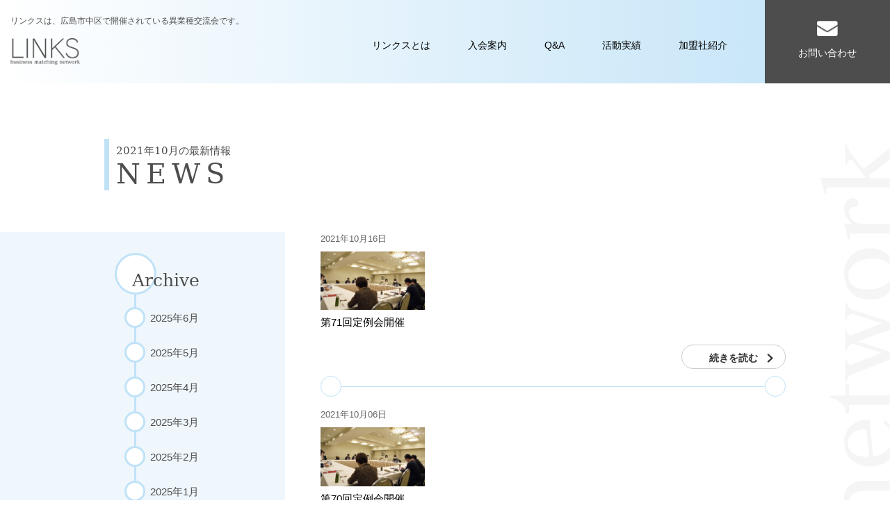

--- FILE ---
content_type: text/html; charset=UTF-8
request_url: https://links-hiroshima.net/news/2021/10/
body_size: 25288
content:
<!DOCTYPE HTML>
<html lang="ja">
<head>
<!-- Global site tag (gtag.js) - Google Analytics --> 
<script async src="https://www.googletagmanager.com/gtag/js?id=G-D65MD2RZHZ"></script> 
<script>
  window.dataLayer = window.dataLayer || [];
  function gtag(){dataLayer.push(arguments);}
  gtag('js', new Date());

  gtag('config', 'G-D65MD2RZHZ');
</script>
<meta charset="UTF-8">
<meta http-equiv="X-UA-Compatible" content="IE=edge">
<title>2021年10月の最新情報｜異業種交流会リンクス</title>
<meta name="viewport" content="width=device-width,maximum-scale=1.0">
<meta name="format-detection" content="telephone=no">
<meta name="description" content="異業種交流会リンクスの最新情報・ニュースです。">
<link href="/favicon.ico" rel="icon">
<link href="/apple-touch-icon.png" rel="apple-touch-icon">
<link href="/css/reset.css" rel="stylesheet" type="text/css">
<link href="/css/base.css" rel="stylesheet" type="text/css">
<link href="/css/news.css" rel="stylesheet" type="text/css">
<script src="/js/jquery-3.5.1.min.js" type="text/javascript"></script>
<script src="/js/common.js"></script>
<meta name='robots' content='max-image-preview:large' />
<link rel="alternate" type="application/rss+xml" title="異業種交流会リンクス &raquo; お知らせ フィード" href="https://links-hiroshima.net/news/feed/" />
<style id='wp-img-auto-sizes-contain-inline-css' type='text/css'>
img:is([sizes=auto i],[sizes^="auto," i]){contain-intrinsic-size:3000px 1500px}
/*# sourceURL=wp-img-auto-sizes-contain-inline-css */
</style>
<style id='wp-emoji-styles-inline-css' type='text/css'>

	img.wp-smiley, img.emoji {
		display: inline !important;
		border: none !important;
		box-shadow: none !important;
		height: 1em !important;
		width: 1em !important;
		margin: 0 0.07em !important;
		vertical-align: -0.1em !important;
		background: none !important;
		padding: 0 !important;
	}
/*# sourceURL=wp-emoji-styles-inline-css */
</style>
<style id='wp-block-library-inline-css' type='text/css'>
:root{--wp-block-synced-color:#7a00df;--wp-block-synced-color--rgb:122,0,223;--wp-bound-block-color:var(--wp-block-synced-color);--wp-editor-canvas-background:#ddd;--wp-admin-theme-color:#007cba;--wp-admin-theme-color--rgb:0,124,186;--wp-admin-theme-color-darker-10:#006ba1;--wp-admin-theme-color-darker-10--rgb:0,107,160.5;--wp-admin-theme-color-darker-20:#005a87;--wp-admin-theme-color-darker-20--rgb:0,90,135;--wp-admin-border-width-focus:2px}@media (min-resolution:192dpi){:root{--wp-admin-border-width-focus:1.5px}}.wp-element-button{cursor:pointer}:root .has-very-light-gray-background-color{background-color:#eee}:root .has-very-dark-gray-background-color{background-color:#313131}:root .has-very-light-gray-color{color:#eee}:root .has-very-dark-gray-color{color:#313131}:root .has-vivid-green-cyan-to-vivid-cyan-blue-gradient-background{background:linear-gradient(135deg,#00d084,#0693e3)}:root .has-purple-crush-gradient-background{background:linear-gradient(135deg,#34e2e4,#4721fb 50%,#ab1dfe)}:root .has-hazy-dawn-gradient-background{background:linear-gradient(135deg,#faaca8,#dad0ec)}:root .has-subdued-olive-gradient-background{background:linear-gradient(135deg,#fafae1,#67a671)}:root .has-atomic-cream-gradient-background{background:linear-gradient(135deg,#fdd79a,#004a59)}:root .has-nightshade-gradient-background{background:linear-gradient(135deg,#330968,#31cdcf)}:root .has-midnight-gradient-background{background:linear-gradient(135deg,#020381,#2874fc)}:root{--wp--preset--font-size--normal:16px;--wp--preset--font-size--huge:42px}.has-regular-font-size{font-size:1em}.has-larger-font-size{font-size:2.625em}.has-normal-font-size{font-size:var(--wp--preset--font-size--normal)}.has-huge-font-size{font-size:var(--wp--preset--font-size--huge)}.has-text-align-center{text-align:center}.has-text-align-left{text-align:left}.has-text-align-right{text-align:right}.has-fit-text{white-space:nowrap!important}#end-resizable-editor-section{display:none}.aligncenter{clear:both}.items-justified-left{justify-content:flex-start}.items-justified-center{justify-content:center}.items-justified-right{justify-content:flex-end}.items-justified-space-between{justify-content:space-between}.screen-reader-text{border:0;clip-path:inset(50%);height:1px;margin:-1px;overflow:hidden;padding:0;position:absolute;width:1px;word-wrap:normal!important}.screen-reader-text:focus{background-color:#ddd;clip-path:none;color:#444;display:block;font-size:1em;height:auto;left:5px;line-height:normal;padding:15px 23px 14px;text-decoration:none;top:5px;width:auto;z-index:100000}html :where(.has-border-color){border-style:solid}html :where([style*=border-top-color]){border-top-style:solid}html :where([style*=border-right-color]){border-right-style:solid}html :where([style*=border-bottom-color]){border-bottom-style:solid}html :where([style*=border-left-color]){border-left-style:solid}html :where([style*=border-width]){border-style:solid}html :where([style*=border-top-width]){border-top-style:solid}html :where([style*=border-right-width]){border-right-style:solid}html :where([style*=border-bottom-width]){border-bottom-style:solid}html :where([style*=border-left-width]){border-left-style:solid}html :where(img[class*=wp-image-]){height:auto;max-width:100%}:where(figure){margin:0 0 1em}html :where(.is-position-sticky){--wp-admin--admin-bar--position-offset:var(--wp-admin--admin-bar--height,0px)}@media screen and (max-width:600px){html :where(.is-position-sticky){--wp-admin--admin-bar--position-offset:0px}}

/*# sourceURL=wp-block-library-inline-css */
</style><style id='global-styles-inline-css' type='text/css'>
:root{--wp--preset--aspect-ratio--square: 1;--wp--preset--aspect-ratio--4-3: 4/3;--wp--preset--aspect-ratio--3-4: 3/4;--wp--preset--aspect-ratio--3-2: 3/2;--wp--preset--aspect-ratio--2-3: 2/3;--wp--preset--aspect-ratio--16-9: 16/9;--wp--preset--aspect-ratio--9-16: 9/16;--wp--preset--color--black: #000000;--wp--preset--color--cyan-bluish-gray: #abb8c3;--wp--preset--color--white: #ffffff;--wp--preset--color--pale-pink: #f78da7;--wp--preset--color--vivid-red: #cf2e2e;--wp--preset--color--luminous-vivid-orange: #ff6900;--wp--preset--color--luminous-vivid-amber: #fcb900;--wp--preset--color--light-green-cyan: #7bdcb5;--wp--preset--color--vivid-green-cyan: #00d084;--wp--preset--color--pale-cyan-blue: #8ed1fc;--wp--preset--color--vivid-cyan-blue: #0693e3;--wp--preset--color--vivid-purple: #9b51e0;--wp--preset--gradient--vivid-cyan-blue-to-vivid-purple: linear-gradient(135deg,rgb(6,147,227) 0%,rgb(155,81,224) 100%);--wp--preset--gradient--light-green-cyan-to-vivid-green-cyan: linear-gradient(135deg,rgb(122,220,180) 0%,rgb(0,208,130) 100%);--wp--preset--gradient--luminous-vivid-amber-to-luminous-vivid-orange: linear-gradient(135deg,rgb(252,185,0) 0%,rgb(255,105,0) 100%);--wp--preset--gradient--luminous-vivid-orange-to-vivid-red: linear-gradient(135deg,rgb(255,105,0) 0%,rgb(207,46,46) 100%);--wp--preset--gradient--very-light-gray-to-cyan-bluish-gray: linear-gradient(135deg,rgb(238,238,238) 0%,rgb(169,184,195) 100%);--wp--preset--gradient--cool-to-warm-spectrum: linear-gradient(135deg,rgb(74,234,220) 0%,rgb(151,120,209) 20%,rgb(207,42,186) 40%,rgb(238,44,130) 60%,rgb(251,105,98) 80%,rgb(254,248,76) 100%);--wp--preset--gradient--blush-light-purple: linear-gradient(135deg,rgb(255,206,236) 0%,rgb(152,150,240) 100%);--wp--preset--gradient--blush-bordeaux: linear-gradient(135deg,rgb(254,205,165) 0%,rgb(254,45,45) 50%,rgb(107,0,62) 100%);--wp--preset--gradient--luminous-dusk: linear-gradient(135deg,rgb(255,203,112) 0%,rgb(199,81,192) 50%,rgb(65,88,208) 100%);--wp--preset--gradient--pale-ocean: linear-gradient(135deg,rgb(255,245,203) 0%,rgb(182,227,212) 50%,rgb(51,167,181) 100%);--wp--preset--gradient--electric-grass: linear-gradient(135deg,rgb(202,248,128) 0%,rgb(113,206,126) 100%);--wp--preset--gradient--midnight: linear-gradient(135deg,rgb(2,3,129) 0%,rgb(40,116,252) 100%);--wp--preset--font-size--small: 13px;--wp--preset--font-size--medium: 20px;--wp--preset--font-size--large: 36px;--wp--preset--font-size--x-large: 42px;--wp--preset--spacing--20: 0.44rem;--wp--preset--spacing--30: 0.67rem;--wp--preset--spacing--40: 1rem;--wp--preset--spacing--50: 1.5rem;--wp--preset--spacing--60: 2.25rem;--wp--preset--spacing--70: 3.38rem;--wp--preset--spacing--80: 5.06rem;--wp--preset--shadow--natural: 6px 6px 9px rgba(0, 0, 0, 0.2);--wp--preset--shadow--deep: 12px 12px 50px rgba(0, 0, 0, 0.4);--wp--preset--shadow--sharp: 6px 6px 0px rgba(0, 0, 0, 0.2);--wp--preset--shadow--outlined: 6px 6px 0px -3px rgb(255, 255, 255), 6px 6px rgb(0, 0, 0);--wp--preset--shadow--crisp: 6px 6px 0px rgb(0, 0, 0);}:where(.is-layout-flex){gap: 0.5em;}:where(.is-layout-grid){gap: 0.5em;}body .is-layout-flex{display: flex;}.is-layout-flex{flex-wrap: wrap;align-items: center;}.is-layout-flex > :is(*, div){margin: 0;}body .is-layout-grid{display: grid;}.is-layout-grid > :is(*, div){margin: 0;}:where(.wp-block-columns.is-layout-flex){gap: 2em;}:where(.wp-block-columns.is-layout-grid){gap: 2em;}:where(.wp-block-post-template.is-layout-flex){gap: 1.25em;}:where(.wp-block-post-template.is-layout-grid){gap: 1.25em;}.has-black-color{color: var(--wp--preset--color--black) !important;}.has-cyan-bluish-gray-color{color: var(--wp--preset--color--cyan-bluish-gray) !important;}.has-white-color{color: var(--wp--preset--color--white) !important;}.has-pale-pink-color{color: var(--wp--preset--color--pale-pink) !important;}.has-vivid-red-color{color: var(--wp--preset--color--vivid-red) !important;}.has-luminous-vivid-orange-color{color: var(--wp--preset--color--luminous-vivid-orange) !important;}.has-luminous-vivid-amber-color{color: var(--wp--preset--color--luminous-vivid-amber) !important;}.has-light-green-cyan-color{color: var(--wp--preset--color--light-green-cyan) !important;}.has-vivid-green-cyan-color{color: var(--wp--preset--color--vivid-green-cyan) !important;}.has-pale-cyan-blue-color{color: var(--wp--preset--color--pale-cyan-blue) !important;}.has-vivid-cyan-blue-color{color: var(--wp--preset--color--vivid-cyan-blue) !important;}.has-vivid-purple-color{color: var(--wp--preset--color--vivid-purple) !important;}.has-black-background-color{background-color: var(--wp--preset--color--black) !important;}.has-cyan-bluish-gray-background-color{background-color: var(--wp--preset--color--cyan-bluish-gray) !important;}.has-white-background-color{background-color: var(--wp--preset--color--white) !important;}.has-pale-pink-background-color{background-color: var(--wp--preset--color--pale-pink) !important;}.has-vivid-red-background-color{background-color: var(--wp--preset--color--vivid-red) !important;}.has-luminous-vivid-orange-background-color{background-color: var(--wp--preset--color--luminous-vivid-orange) !important;}.has-luminous-vivid-amber-background-color{background-color: var(--wp--preset--color--luminous-vivid-amber) !important;}.has-light-green-cyan-background-color{background-color: var(--wp--preset--color--light-green-cyan) !important;}.has-vivid-green-cyan-background-color{background-color: var(--wp--preset--color--vivid-green-cyan) !important;}.has-pale-cyan-blue-background-color{background-color: var(--wp--preset--color--pale-cyan-blue) !important;}.has-vivid-cyan-blue-background-color{background-color: var(--wp--preset--color--vivid-cyan-blue) !important;}.has-vivid-purple-background-color{background-color: var(--wp--preset--color--vivid-purple) !important;}.has-black-border-color{border-color: var(--wp--preset--color--black) !important;}.has-cyan-bluish-gray-border-color{border-color: var(--wp--preset--color--cyan-bluish-gray) !important;}.has-white-border-color{border-color: var(--wp--preset--color--white) !important;}.has-pale-pink-border-color{border-color: var(--wp--preset--color--pale-pink) !important;}.has-vivid-red-border-color{border-color: var(--wp--preset--color--vivid-red) !important;}.has-luminous-vivid-orange-border-color{border-color: var(--wp--preset--color--luminous-vivid-orange) !important;}.has-luminous-vivid-amber-border-color{border-color: var(--wp--preset--color--luminous-vivid-amber) !important;}.has-light-green-cyan-border-color{border-color: var(--wp--preset--color--light-green-cyan) !important;}.has-vivid-green-cyan-border-color{border-color: var(--wp--preset--color--vivid-green-cyan) !important;}.has-pale-cyan-blue-border-color{border-color: var(--wp--preset--color--pale-cyan-blue) !important;}.has-vivid-cyan-blue-border-color{border-color: var(--wp--preset--color--vivid-cyan-blue) !important;}.has-vivid-purple-border-color{border-color: var(--wp--preset--color--vivid-purple) !important;}.has-vivid-cyan-blue-to-vivid-purple-gradient-background{background: var(--wp--preset--gradient--vivid-cyan-blue-to-vivid-purple) !important;}.has-light-green-cyan-to-vivid-green-cyan-gradient-background{background: var(--wp--preset--gradient--light-green-cyan-to-vivid-green-cyan) !important;}.has-luminous-vivid-amber-to-luminous-vivid-orange-gradient-background{background: var(--wp--preset--gradient--luminous-vivid-amber-to-luminous-vivid-orange) !important;}.has-luminous-vivid-orange-to-vivid-red-gradient-background{background: var(--wp--preset--gradient--luminous-vivid-orange-to-vivid-red) !important;}.has-very-light-gray-to-cyan-bluish-gray-gradient-background{background: var(--wp--preset--gradient--very-light-gray-to-cyan-bluish-gray) !important;}.has-cool-to-warm-spectrum-gradient-background{background: var(--wp--preset--gradient--cool-to-warm-spectrum) !important;}.has-blush-light-purple-gradient-background{background: var(--wp--preset--gradient--blush-light-purple) !important;}.has-blush-bordeaux-gradient-background{background: var(--wp--preset--gradient--blush-bordeaux) !important;}.has-luminous-dusk-gradient-background{background: var(--wp--preset--gradient--luminous-dusk) !important;}.has-pale-ocean-gradient-background{background: var(--wp--preset--gradient--pale-ocean) !important;}.has-electric-grass-gradient-background{background: var(--wp--preset--gradient--electric-grass) !important;}.has-midnight-gradient-background{background: var(--wp--preset--gradient--midnight) !important;}.has-small-font-size{font-size: var(--wp--preset--font-size--small) !important;}.has-medium-font-size{font-size: var(--wp--preset--font-size--medium) !important;}.has-large-font-size{font-size: var(--wp--preset--font-size--large) !important;}.has-x-large-font-size{font-size: var(--wp--preset--font-size--x-large) !important;}
/*# sourceURL=global-styles-inline-css */
</style>

<style id='classic-theme-styles-inline-css' type='text/css'>
/*! This file is auto-generated */
.wp-block-button__link{color:#fff;background-color:#32373c;border-radius:9999px;box-shadow:none;text-decoration:none;padding:calc(.667em + 2px) calc(1.333em + 2px);font-size:1.125em}.wp-block-file__button{background:#32373c;color:#fff;text-decoration:none}
/*# sourceURL=/wp-includes/css/classic-themes.min.css */
</style>
<link rel="https://api.w.org/" href="https://links-hiroshima.net/wp-json/" /><link rel="EditURI" type="application/rsd+xml" title="RSD" href="https://links-hiroshima.net/vL6nrD98wp/xmlrpc.php?rsd" />

</head>

<body>
<svg xmlns="http://www.w3.org/2000/svg" xmlns:xlink="http://www.w3.org/1999/xlink" class="defs">
  <symbol id="arrow" viewBox="0 0 43.04 68.88" x="0px" y="0px">
    <path d="M21.55,69.44l-8.07-8.88L41.6,35,13.48,9.44,21.55.56l33,30a6,6,0,0,1,0,8.88Z" transform="translate(-13.48 -0.56)"/>
  </symbol>
</svg>
<header>
  <div class="logo"><em>リンクスは、広島市中区で開催されている異業種交流会です。</em><a href="/" ontouchstart=""><img src="/img/logo.png" width="100" height="38" alt="リンクス"/></a></div>
  <nav>
    <div class="btnMenu"><span class="line"></span></div>
    <div class="menu">
      <ul>
        <li><a href="/about/" ontouchstart="">リンクスとは</a></li>
        <li><a href="/info/" ontouchstart="">入会案内</a></li>
        <li><a href="/faq/" ontouchstart="">Q&amp;A</a></li>
				<li><a href="/record/" ontouchstart="">活動実績</a></li>
						<li><a href="/member/" ontouchstart="">加盟社紹介</a></li>
		        <li class="contact"><a href="/contact/" ontouchstart="">お問い合わせ</a></li>
      </ul>
    </div>
  </nav>
  </header><main role="main">
<section id="h1Box">
	<h1><em>2021年10月の最新情報</em>NEWS</h1>
</section>
<div id="newsBox">
<div class="archive">
<h2><span>Archive</span></h2>
		<ul>
		<li><a href="/news/2025/06/" ontouchstart="">2025年6月</a></li><li><a href="/news/2025/05/" ontouchstart="">2025年5月</a></li><li><a href="/news/2025/04/" ontouchstart="">2025年4月</a></li><li><a href="/news/2025/03/" ontouchstart="">2025年3月</a></li><li><a href="/news/2025/02/" ontouchstart="">2025年2月</a></li><li><a href="/news/2025/01/" ontouchstart="">2025年1月</a></li><li><a href="/news/2024/12/" ontouchstart="">2024年12月</a></li><li><a href="/news/2024/11/" ontouchstart="">2024年11月</a></li><li><a href="/news/2024/10/" ontouchstart="">2024年10月</a></li><li><a href="/news/2024/09/" ontouchstart="">2024年9月</a></li><li><a href="/news/2024/08/" ontouchstart="">2024年8月</a></li><li><a href="/news/2024/07/" ontouchstart="">2024年7月</a></li><li><a href="/news/2024/06/" ontouchstart="">2024年6月</a></li><li><a href="/news/2024/05/" ontouchstart="">2024年5月</a></li><li><a href="/news/2024/04/" ontouchstart="">2024年4月</a></li><li><a href="/news/2024/03/" ontouchstart="">2024年3月</a></li><li><a href="/news/2024/02/" ontouchstart="">2024年2月</a></li><li><a href="/news/2024/01/" ontouchstart="">2024年1月</a></li><li><a href="/news/2023/12/" ontouchstart="">2023年12月</a></li><li><a href="/news/2023/11/" ontouchstart="">2023年11月</a></li><li><a href="/news/2023/10/" ontouchstart="">2023年10月</a></li><li><a href="/news/2023/09/" ontouchstart="">2023年9月</a></li><li><a href="/news/2023/07/" ontouchstart="">2023年7月</a></li><li><a href="/news/2023/06/" ontouchstart="">2023年6月</a></li><li><a href="/news/2023/05/" ontouchstart="">2023年5月</a></li><li><a href="/news/2023/04/" ontouchstart="">2023年4月</a></li><li><a href="/news/2023/03/" ontouchstart="">2023年3月</a></li><li><a href="/news/2023/02/" ontouchstart="">2023年2月</a></li><li><a href="/news/2023/01/" ontouchstart="">2023年1月</a></li><li><a href="/news/2022/12/" ontouchstart="">2022年12月</a></li><li><a href="/news/2022/11/" ontouchstart="">2022年11月</a></li><li><a href="/news/2022/10/" ontouchstart="">2022年10月</a></li><li><a href="/news/2022/09/" ontouchstart="">2022年9月</a></li><li><a href="/news/2022/08/" ontouchstart="">2022年8月</a></li><li><a href="/news/2022/07/" ontouchstart="">2022年7月</a></li><li><a href="/news/2022/06/" ontouchstart="">2022年6月</a></li><li><a href="/news/2022/05/" ontouchstart="">2022年5月</a></li><li><a href="/news/2022/04/" ontouchstart="">2022年4月</a></li><li><a href="/news/2022/03/" ontouchstart="">2022年3月</a></li><li><a href="/news/2022/02/" ontouchstart="">2022年2月</a></li><li><a href="/news/2022/01/" ontouchstart="">2022年1月</a></li><li><a href="/news/2021/12/" ontouchstart="">2021年12月</a></li><li><a href="/news/2021/11/" ontouchstart="">2021年11月</a></li><li><a href="/news/2021/10/" ontouchstart="">2021年10月</a></li><li><a href="/news/2021/09/" ontouchstart="">2021年9月</a></li><li><a href="/news/2021/08/" ontouchstart="">2021年8月</a></li><li><a href="/news/2021/07/" ontouchstart="">2021年7月</a></li><li><a href="/news/2021/06/" ontouchstart="">2021年6月</a></li><li><a href="/news/2021/05/" ontouchstart="">2021年5月</a></li><li><a href="/news/2021/04/" ontouchstart="">2021年4月</a></li><li><a href="/news/2021/03/" ontouchstart="">2021年3月</a></li><li><a href="/news/2021/02/" ontouchstart="">2021年2月</a></li><li><a href="/news/2021/01/" ontouchstart="">2021年1月</a></li>	</ul>
	</div><div class="newsList">
	<div class="newsInn">
		<p class="day">2021年10月16日</p>
				<div class="photo"><img src="https://links-hiroshima.net/vL6nrD98wp/wp-content/uploads/2021/02/IMG_4404のコピー.jpg" width="300" height="226" alt=""/></div>
				<div class="midashi">
          <p>第71回定例会開催</p>
          <div class="btn2"><a href="https://links-hiroshima.net/news/post-410/" ontouchstart="">続きを読む<i>
            <svg class="iconArrow">
              <use xlink:href="#arrow"></use>
            </svg>
            </i></a></div>
        </div>
	</div>
	<div class="newsInn">
		<p class="day">2021年10月06日</p>
				<div class="photo"><img src="https://links-hiroshima.net/vL6nrD98wp/wp-content/uploads/2021/02/IMG_4404のコピー.jpg" width="300" height="226" alt=""/></div>
				<div class="midashi">
          <p>第70回定例会開催</p>
          <div class="btn2"><a href="https://links-hiroshima.net/news/post-406/" ontouchstart="">続きを読む<i>
            <svg class="iconArrow">
              <use xlink:href="#arrow"></use>
            </svg>
            </i></a></div>
        </div>
	</div>
</div>
</div><!-- /#newsBox-->
</main>
<footer>
  <p>異業種交流会リンクス<br>
    事務局：広島県広島市中区大手町3丁目13-18<br class="pcnone">松村ビル5F 安田司法書士事務所内<br>TEL/FAX：<a href="tel:0825469774">082-546-9774</a></p>
  <div class="copyright">© Copyright LINKS All Rights Reseved.</div>
</footer>
<script type="speculationrules">
{"prefetch":[{"source":"document","where":{"and":[{"href_matches":"/*"},{"not":{"href_matches":["/vL6nrD98wp/wp-*.php","/vL6nrD98wp/wp-admin/*","/vL6nrD98wp/wp-content/uploads/*","/vL6nrD98wp/wp-content/*","/vL6nrD98wp/wp-content/plugins/*","/vL6nrD98wp/wp-content/themes/links/*","/*\\?(.+)"]}},{"not":{"selector_matches":"a[rel~=\"nofollow\"]"}},{"not":{"selector_matches":".no-prefetch, .no-prefetch a"}}]},"eagerness":"conservative"}]}
</script>
<script id="wp-emoji-settings" type="application/json">
{"baseUrl":"https://s.w.org/images/core/emoji/17.0.2/72x72/","ext":".png","svgUrl":"https://s.w.org/images/core/emoji/17.0.2/svg/","svgExt":".svg","source":{"concatemoji":"https://links-hiroshima.net/vL6nrD98wp/wp-includes/js/wp-emoji-release.min.js?ver=b823d4e1dd7507351363e90e7f7a8f9a"}}
</script>
<script type="module">
/* <![CDATA[ */
/*! This file is auto-generated */
const a=JSON.parse(document.getElementById("wp-emoji-settings").textContent),o=(window._wpemojiSettings=a,"wpEmojiSettingsSupports"),s=["flag","emoji"];function i(e){try{var t={supportTests:e,timestamp:(new Date).valueOf()};sessionStorage.setItem(o,JSON.stringify(t))}catch(e){}}function c(e,t,n){e.clearRect(0,0,e.canvas.width,e.canvas.height),e.fillText(t,0,0);t=new Uint32Array(e.getImageData(0,0,e.canvas.width,e.canvas.height).data);e.clearRect(0,0,e.canvas.width,e.canvas.height),e.fillText(n,0,0);const a=new Uint32Array(e.getImageData(0,0,e.canvas.width,e.canvas.height).data);return t.every((e,t)=>e===a[t])}function p(e,t){e.clearRect(0,0,e.canvas.width,e.canvas.height),e.fillText(t,0,0);var n=e.getImageData(16,16,1,1);for(let e=0;e<n.data.length;e++)if(0!==n.data[e])return!1;return!0}function u(e,t,n,a){switch(t){case"flag":return n(e,"\ud83c\udff3\ufe0f\u200d\u26a7\ufe0f","\ud83c\udff3\ufe0f\u200b\u26a7\ufe0f")?!1:!n(e,"\ud83c\udde8\ud83c\uddf6","\ud83c\udde8\u200b\ud83c\uddf6")&&!n(e,"\ud83c\udff4\udb40\udc67\udb40\udc62\udb40\udc65\udb40\udc6e\udb40\udc67\udb40\udc7f","\ud83c\udff4\u200b\udb40\udc67\u200b\udb40\udc62\u200b\udb40\udc65\u200b\udb40\udc6e\u200b\udb40\udc67\u200b\udb40\udc7f");case"emoji":return!a(e,"\ud83e\u1fac8")}return!1}function f(e,t,n,a){let r;const o=(r="undefined"!=typeof WorkerGlobalScope&&self instanceof WorkerGlobalScope?new OffscreenCanvas(300,150):document.createElement("canvas")).getContext("2d",{willReadFrequently:!0}),s=(o.textBaseline="top",o.font="600 32px Arial",{});return e.forEach(e=>{s[e]=t(o,e,n,a)}),s}function r(e){var t=document.createElement("script");t.src=e,t.defer=!0,document.head.appendChild(t)}a.supports={everything:!0,everythingExceptFlag:!0},new Promise(t=>{let n=function(){try{var e=JSON.parse(sessionStorage.getItem(o));if("object"==typeof e&&"number"==typeof e.timestamp&&(new Date).valueOf()<e.timestamp+604800&&"object"==typeof e.supportTests)return e.supportTests}catch(e){}return null}();if(!n){if("undefined"!=typeof Worker&&"undefined"!=typeof OffscreenCanvas&&"undefined"!=typeof URL&&URL.createObjectURL&&"undefined"!=typeof Blob)try{var e="postMessage("+f.toString()+"("+[JSON.stringify(s),u.toString(),c.toString(),p.toString()].join(",")+"));",a=new Blob([e],{type:"text/javascript"});const r=new Worker(URL.createObjectURL(a),{name:"wpTestEmojiSupports"});return void(r.onmessage=e=>{i(n=e.data),r.terminate(),t(n)})}catch(e){}i(n=f(s,u,c,p))}t(n)}).then(e=>{for(const n in e)a.supports[n]=e[n],a.supports.everything=a.supports.everything&&a.supports[n],"flag"!==n&&(a.supports.everythingExceptFlag=a.supports.everythingExceptFlag&&a.supports[n]);var t;a.supports.everythingExceptFlag=a.supports.everythingExceptFlag&&!a.supports.flag,a.supports.everything||((t=a.source||{}).concatemoji?r(t.concatemoji):t.wpemoji&&t.twemoji&&(r(t.twemoji),r(t.wpemoji)))});
//# sourceURL=https://links-hiroshima.net/vL6nrD98wp/wp-includes/js/wp-emoji-loader.min.js
/* ]]> */
</script>
</body>
</html>



--- FILE ---
content_type: text/css
request_url: https://links-hiroshima.net/css/base.css
body_size: 9102
content:
@charset "UTF-8";
/*----------------------------------------------
 reset styles
----------------------------------------------*/
main {
  margin: 0;
  padding: 0;
  border: 0;
  outline: 0;
  font-size: 100%;
  vertical-align: baseline;
  background: transparent;
  display: block;
}
/*----------------------------------------------
 formatting styles
----------------------------------------------*/
html {
  font-size: 62.5%;
}
body {
  font-family: "Hiragino Kaku Gothic ProN", "メイリオ", Meiryo, "ＭＳ Ｐゴシック", sans-serif;
  font-size: 1.4em; /* =14px */
  line-height: 1.6;
  min-width: 1040px;
}
@media screen and (max-width:767px) {
  body {
    -webkit-text-size-adjust: 100%;
    min-width: 320px;
  }
  th, td {}
}
a {}
a:visited {}
a:hover {
  transition: 1.0s;
}
img {
  border-style: none;
}
.fixed {
  position: fixed;
  width: 100%;
  height: 100vh;
}
/*----------------------------------------------
 clearfix
----------------------------------------------*/
.clearfix:after {
  content: "";
  display: block;
  clear: both;
}
/*----------------------------------------------
 box-sizing
----------------------------------------------*/
html {
  box-sizing: border-box;
}
*, *:before, *:after {
  box-sizing: inherit;
}
/* ----------------------------------------------
header
----------------------------------------------*/
header {
  display: flex;
  flex-wrap: wrap;
  align-items: center;
  background: linear-gradient(to right, #fff, #c0e2f7);
}
header .logo {
  display: flex;
  align-items: center;
  flex-wrap: wrap;
  width: 360px;
  margin: 0 auto 0 0;
  padding-left: 15px;
}
header .logo em {
  display: block;
  width: 100%;
  padding: 0 0 15px;
  font-size: 1.2rem;
  font-style: normal;
  color: #4d4d4d;
}
@media screen and (max-width:767px) {
  header {
    display: block;
    background: linear-gradient(to right, #fff, #c0e2f7);
    padding: 10px 15px 0;
  }
  header .logo {
    display: flex;
    align-items: center;
    flex-wrap: wrap;
    width: calc(100% - 60px);
    margin: 0 auto 0 0;
    padding: 0;
  }
  header .logo em {
    display: block;
    width: 100%;
    padding: 0 0 5px;
    font-size: 1.0rem;
    font-style: normal;
    color: #4d4d4d;
  }
}
/* ----------------------------------------------
nav
----------------------------------------------*/
header nav {
  display: flex;
  justify-content: flex-end;
  width: calc(100% - 360px);
  margin: 0 0 0 auto;
}
header nav .btnMenu {
  display: none;
}
header nav ul {
  display: flex;
  align-items: center;
}
header nav ul li a {
  display: flex;
  justify-content: center;
  padding: 40px 1em 30px 40px;
  text-decoration: none;
  color: #000;
}
header nav ul li:not(.contact) a {
  background: url("../img/bg-li2.png") no-repeat 0 0;
  background-size: 66px auto;
}
header nav ul li.now a {
  background: url("../img/bg-li.png") no-repeat 0 0;
  background-size: 66px auto;
}
header nav ul li.contact {
  margin-left: 40px;
}
header nav ul li.contact a {
  width: 180px;
  height: 120px;
  padding: 65px 0 35px 0;
  background: #4d4d4d url("../img/icon-mail.png") no-repeat center 30px;
  background-size: 30px auto;
  color: #fff;
}
@media screen and (min-width:768px) {
  header nav ul li:not(.contact) a:hover {
    background: url("../img/bg-li.png") no-repeat 0 0;
    background-size: 66px auto;
  }
  header nav ul li.contact a:hover {
    background: #34b6f7 url("../img/icon-mail.png") no-repeat center 30px;
    background-size: 30px auto;
  }
}
@media screen and (max-width:767px) {
  header nav {
    display: block;
    width: 100%;
    margin: 0;
  }
  header nav .btnMenu {
    position: fixed;
    z-index: 100;
    right: 10px;
    top: 10px;
    display: flex;
    align-items: center;
    width: 60px;
    height: 60px;
    border-radius: 50%;
    background-color: #4d4d4d;
    font-size: 1.7rem;
    font-weight: bold;
    line-height: 1.0;
    cursor: pointer;
    color: #fff;
  }
  header nav .menu {
    display: none;
    position: fixed;
    right: 0;
    top: 0;
    width: 100%;
    height: 100%;
    overflow: hidden;
    background: url("../img/bg.png") no-repeat right center, linear-gradient(to right, #fff, #c0e2f7);
    background-size: auto 100%;
    z-index: 10;
    border-left: none;
    overflow-y: scroll;
  }
  header nav .btnMenu .line {
    display: block;
    width: 20px;
    margin: 0 0 0 20px;
    background-color: #FFFFFF;
    height: 2px;
    position: relative;
    transition: all 0.5s linear 0s;
  }
  header nav .btnMenu .line::before {
    content: "";
    display: block;
    border-top: 2px solid #FFFFFF;
    position: absolute;
    left: 0;
    top: -8px;
    width: 100%;
    transition: all 0.4s linear 0s;
  }
  header nav .btnMenu .line::after {
    content: "";
    display: block;
    border-top: 2px solid #FFFFFF;
    position: absolute;
    left: 0;
    top: 8px;
    width: 100%;
    transition: all 0.4s linear 0s;
  }
  header nav.open .btnMenu {
    background-color: #fff;
  }
  header nav.open .btnMenu .line {
    background-color: transparent;
    transition: all 0.2s linear 0s;
  }
  header nav.open .btnMenu .line::before {
    top: 0;
    -webkit-transform: rotate(135deg);
    transform: rotate(135deg);
    border-top: 3px solid #4d4d4d;
  }
  header nav.open .btnMenu .line::after {
    top: 0;
    -webkit-transform: rotate(-135deg);
    transform: rotate(-135deg);
    border-top: 3px solid #4d4d4d;
  }
  header nav ul {
    display: block;
    width: 120%;
    margin: -30px 0 0 40%;
    padding: 120px 63% 80px 30px;
    border: 3px solid #34b6f7;
    background-color: #fff;
    border-radius: 50%;
    text-align: right;
  }
	header nav ul li {
		margin: 0 0 15px;
	}
  header nav ul li a {
    display: block;
    padding: 10px 30px;
    text-decoration: none;
    color: #000;
  }
  header nav ul li.contact {
    margin: 0;
  }
  header nav ul li.contact a {
    width: 100%;
    height: auto;
    padding: 10px 30px;
    background: none;
    color: #000;
  }
	header nav ul li.now a {
  background:none;
}
	header nav ul li a:active {
		color:#34b6f7; 
	}
	
}
/* ----------------------------------------------
main
----------------------------------------------*/
main {
  padding-bottom: 120px;
  background: url("../img/bg-body.png") no-repeat right top;
  background-size: 100px auto;
}
section {
  width: 980px;
  margin: 80px auto;
}

@media screen and (min-width:768px) {}
@media screen and (max-width:767px) {
  main {
    padding-bottom: 50px;
    background: url("../img/bg-body.png") repeat-y right top;
    background-size: 50px auto;
  }
  section {
    width: 100%;
    margin: 40px auto;
  }
  
}
/* ----------------------------------------------
リンクボタン
----------------------------------------------*/
.defs {
  display: none;
}
.iconArrow {
  vertical-align: middle;
  transition-duration: 0.3s;
  width: 13px;
  height: 13px;
  fill: #000;
}
a {
  position: relative;
}
a i {
  position: absolute;
  bottom: 50%;
  transform: translateY(50%);
	right: 15px
}
.btn1, .btn2 {
  width: 160px;
}
.btn1 a {
  display: flex;
  align-items: center;
  justify-content: center;
  width: 100%;
  height: 50px;
  border-radius: 25px;
  font-weight: bold;
  color: #fff;
  border: 1px solid #4d4d4d;
  background-color: #4d4d4d;
  text-decoration: none;
}
.btn1 a .iconArrow {
  fill: #fff;
}
.btn2 a {
  display: flex;
  align-items: center;
  justify-content: center;
  width: 100%;
  height: 50px;
  border-radius: 25px;
  font-weight: bold;
  color: #333;
  border: 1px solid #cccccc;
  background-color: #fff;
  text-decoration: none;
}
.btn2 a .iconArrow {
  fill: #333;
}
@media screen and (min-width:768px) {
  .btn1 a:hover, .btn2 a:hover {
    color: #4d4d4d;
    border: 1px solid #34b6f7;
    background-color: #c0e2f7;
  }
  .btn1 a:hover .iconArrow, .btn2 a:hover .iconArrow {
    fill: #4d4d4d;
  }
}
@media screen and (max-width:767px) {
  .btn1 a, .btn2 a {
    font-size: 1.3rem;
    padding: 15px 50px 13px;
  }
	.btn1 a:active, .btn2 a:active {
    color: #4d4d4d;
    border: 1px solid #34b6f7;
    background-color: #c0e2f7;
  }
  .btn1 a:active .iconArrow, .btn2 a:active .iconArrow {
    fill: #4d4d4d;
  }
}
/* ----------------------------------------------
footer
----------------------------------------------*/
footer {
  padding-bottom: 14%;
  background: url("../img/bg-footer.jpg") no-repeat center bottom;
  background-size: 100% auto;
}
footer p {
  font-size: 1.5rem;
  color: #666;
  text-align: center;
}
.copyright {
  margin: 50px 0 0;
  color: #b3b3b3;
  font-size: 1.2rem;
  text-align: center;
}
@media screen and (min-width:768px) {
  a[href*="tel:"] {
    pointer-events: none;
    cursor: default;
    text-decoration: none;
    color: #666;
  }
	.pcnone {
		display: none;
	}
}
@media screen and (max-width:767px) {
  footer {
    padding: 0 20px 14%;
    background: url("../img/bg-footer.jpg") no-repeat center bottom;
    background-size: 100% auto;
  }
  footer p {
    font-size: 1.3rem;
    color: #666;
    text-align: center;
  }
  a[href*="tel:"] {
    color: #666;
  }
  .copyright {
    margin: 30px 0 0;
    color: #b3b3b3;
    font-size: 1.1rem;
    text-align: center;
  }
}

--- FILE ---
content_type: text/css
request_url: https://links-hiroshima.net/css/news.css
body_size: 10337
content:
@charset "UTF-8";
/* ----------------------------------------------
見出し
----------------------------------------------*/
#h1Box {
	margin-bottom: 60px;
}
h1 {
  padding: 8px 0 0 10px;
  border-left: 7px solid #c0e2f7;
  font-family: YuMincho, "Yu Mincho", "Hiragino Mincho ProN", "serif";
  font-weight: normal;
  letter-spacing: 8px;
  color: #4d4d4d;
  font-size: 4.0rem;
  line-height: 1.2;
}
h1 em {
  display: block;
  font-style: normal;
  font-size: 1.5rem;
  letter-spacing: 0;
}

@media screen and (max-width:767px) {
#h1Box {
	width: 90%;
	margin: 20px auto 50px;
}
h1 {
    padding: 8px 0 0 10px;
    border-left: 7px solid #c0e2f7;
    font-family: YuMincho, "Yu Mincho", "Hiragino Mincho ProN", "serif";
    font-weight: normal;
    letter-spacing: 5px;
    color: #4d4d4d;
    font-size: 3.0rem;
    line-height: 1.6;
  }co
  h1 em {
    display: block;
    font-style: normal;
    font-size: 1.2rem;
    letter-spacing: 0;
  }
}
/* ----------------------------------------------
 ニュース全体
----------------------------------------------*/
#newsBox {
	display: flex;
}
.archive {
	width:32%;
	background-color: #eff7fd;
	padding-top: 30px;
	padding-left: calc( (100% - 980px) / 2);
}
.newsList,
.article{
	width: 64%;
	margin-left: 4%;
	padding-right: calc( (100% - 980px) / 2);
}
@media screen and (max-width:767px) {
#newsBox {
	margin-bottom: 50px;
	display: flex;
	flex-direction: column-reverse;
}
.archive {
	width:100%;
	background-color: #eff7fd;
	padding: 15px 5% 0;
}
	.newsList,
	.article{
	width: 90%;
	margin:0 auto;
	padding: 0;
}
}
/* ----------------------------------------------
 アーカイブ
----------------------------------------------*/
.archive h2 {
	height: 60px;
	font-family: YuMincho, "Yu Mincho", "Hiragino Mincho ProN", "serif";
	font-size: 2.5rem;
	font-weight: normal;
	color: #4d4d4d;
	position: relative;

}
.archive h2 span {
	position: absolute;
	z-index: 2;
	left: 40px;
	bottom: 0;
}
.archive h2:before {
	display: block;
	position: absolute;
	top: 0;
	left: 15px;
	z-index: 1;
	content: "";
	width: 60px;
	height: 60px;
	border-radius: 50%;
	border: 3px solid #c0e2f7;
	background-color: #fff;
}
.archive ul {
	margin: -2px 0 0 43px;
	padding: 20px 0 0;
	border-left: 3px solid #c0e2f7;
	list-style: none;
	font-size: 1.5rem;
}
.archive ul li {
	margin-bottom: 20px;
}

.archive ul li a {
	display: block;
	height: 30px;
	padding: 4px 0 0 20px;
	text-decoration: none;
	color: #4d4d4d;
	position: relative;
}
.archive ul li a:before {
	display: block;
	position: absolute;
	top: 0;
	left: -17.5px;
	z-index: 1;
	content: "";
	width: 30px;
	height: 30px;
	border-radius: 50%;
	border: 3px solid #c0e2f7;
	background-color: #fff;
}

@media screen and (min-width:768px) {
	.archive ul li a:hover {
		color: #34b6f7;
	}
	.archive ul li a:hover:before {
		border: 3px solid #34b6f7;
	}
}
@media screen and (max-width:767px) {
.archive h2 {
	height: 40px;
	font-size: 2.0rem;
	position: relative;
}
.archive h2 span {
	position: absolute;
	z-index: 2;
	left: 20px;
	bottom: 0;
}
.archive h2:before {
	display: block;
	position: absolute;
	top: 0;
	left: 0;
	z-index: 1;
	content: "";
	width: 40px;
	height: 40px;
	border-radius: 50%;
	border: 2px solid #c0e2f7;
	background-color: #fff;
}
.archive ul {
	margin: -2px 0 0 19px;
	padding: 10px 0 0;
	border-left: 2px solid #c0e2f7;
	list-style: none;
	font-size: 1.3rem;
}
.archive ul li {
	margin-bottom: 20px;
}

.archive ul li a {
	display: block;
	height:auto;
	padding: 1px 0 0 15px;
	text-decoration: none;
	color: #4d4d4d;
	position: relative;
}
.archive ul li a:before {
	display: block;
	position: absolute;
	top: 0;
	left: -11px;
	z-index: 1;
	content: "";
	width: 20px;
	height: 20px;
	border-radius: 50%;
	border: 2px solid #c0e2f7;
	background-color: #fff;
}
	.archive ul li a:active {
		color: #34b6f7;
	}
	.archive ul li a:active:before {
		border: 3px solid #34b6f7;
	}
}

/* ----------------------------------------------
ニュース一覧・詳細
----------------------------------------------*/

.newsInn {
	width: 100%;
	margin-bottom: 30px;
	padding-bottom: 25px;
	border-bottom: 1px solid #c0e2f7;
	position: relative;
	display: flex;
	flex-wrap: wrap;
}
.article .innerBox {
	width: 100%;
	position: relative;
	margin-bottom: 30px;
	padding-bottom: 25px;
	border-bottom: 1px solid #c0e2f7;
}
.newsInn:before,
.article .innerBox:before {
	display: block;
	position: absolute;
	bottom: -15px;
	left: 0;
	z-index: 1;
	content: "";
	width: 30px;
	height: 30px;
	border-radius: 50%;
	border: 1px solid #c0e2f7;
	background-color: #fff;
}
.newsInn:after,
.article .innerBox:after {
	display: block;
	position: absolute;
	bottom: -15px;
	right: 0;
	z-index: 1;
	content: "";
	width: 30px;
	height: 30px;
	border-radius: 50%;
	border: 1px solid #c0e2f7;
	background-color: #fff;
}
.article h3 {
	margin: 10px 0 30px;
	padding: 8px 0 8px 10px;
	border-left: 7px solid #c0e2f7;
	font-size: 2.0rem;
	font-weight: normal;
}

.article .innerBox p {
	margin: 1.5em 0 2em;
}
.article .innerBox img {
	max-width: 100%;
	height: auto;
}
.article .innerBox ul {
		margin-left: 20px;
	}
.article .innerBox ol {
		margin-left: 1.8em;
	}
.day {
	width: 100%;
	margin-bottom: 8px;
	font-size: 1.3rem;
	color: #666;
}
.newsList .photo {
	width: 180px;
	padding-right: 30px;

}
.photo img {
	width: 100%;
	height: auto;
}
.midashi {
	flex: 1 1 500px;
	min-width: 500px;
	display: flex;
	flex-wrap: wrap;
}
.midashi p {
	width: 100%;
	font-size: 1.5rem;
}
.newsList .btn2 {
	width: 100%;
	margin: 20px 0 0 auto;
}
.btn2 a {
  display: flex;
  align-items: center;
  justify-content: center;
  width: 150px;
  height: 35px;
	margin: 0 0 0 auto;
	padding: 3px 0 0;
  border-radius: 25px;
  font-weight: bold;
  color: #333;
  border: 1px solid #cccccc;
  background-color: #fff;
  text-decoration: none;
}
@media screen and (max-width:767px) {
.newsInn {
	width: 100%;
	margin-bottom: 30px;
	padding-bottom: 15px;
	border-bottom: 1px solid #c0e2f7;
	position: relative;
	display: flex;
	flex-wrap: wrap;
}
.newsInn:before {
	display: block;
	position: absolute;
	bottom: -10px;
	left: 0;
	z-index: 1;
	content: "";
	width: 20px;
	height: 20px;
	border-radius: 50%;
	border: 1px solid #c0e2f7;
	background-color: #fff;
}
.newsInn:after {
	display: block;
	position: absolute;
	bottom: -10px;
	right: 0;
	z-index: 1;
	content: "";
	width: 20px;
	height: 20px;
	border-radius: 50%;
	border: 1px solid #c0e2f7;
	background-color: #fff;
}
.article h3 {
	margin: 10px 0 20px;
	padding: 8px 0 8px 10px;
	border-left: none;
	border-bottom: 7px solid #c0e2f7;
	font-size: 1.7rem;
	font-weight: normal;
}

.article .innerBox p {
	margin: 1.5em 0 2em;
}
.article .innerBox img {
	max-width: 100%;
	height: auto;
}

	
	
.day {
	width: 100%;
	margin-bottom: 8px;
	font-size: 1.3rem;
	color: #666;
}
.newsList .photo {
	width: 30%;
	padding-right: 20px;

}
.midashi {
	flex: 1 1 70%;
	min-width: 70%;
}
.newsList .btn2 {
	width: 100%;
	margin: 10px 0 0 auto;
}	
}
/* ----------------------------------------------
ページネーション
----------------------------------------------*/
.paging {
	display: flex;
	justify-content: center;
}
.paging ul {
	display: flex;
	list-style: none;
}
.paging ul li {
	margin: 0 3px;
}
.paging ul li a {
	display: block;
	width: 40px;
	height: 40px;
	padding: 10px;
	border-radius: 50%;
	border: 1px solid #ccc;
	background-color: #fff;
	text-decoration: none;
	font-size: 1.3rem;
	font-weight: bold;
	color: #333;
	text-align: center;
}
.paging ul li.back a,
.paging ul li.next a{
	width: 90px;
	border-radius: 25px;
}
.paging ul li.list a {
	display: block;
	width: 110px;
	height: 40px;
	padding: 10px;
	border-radius: 25px;
	border: 1px solid #4d4d4d;
	background-color: #4d4d4d;
	text-decoration: none;
	font-size: 1.3rem;
	font-weight: bold;
	color: #fff;
	text-align: center;
}
li.back .iconArrow {
  vertical-align: middle;
  transition-duration: 0.3s;
  width: 13px;
  height: 13px;
  fill: #000;
	transform: scale(-1, 1);
}
.paging ul li.back a i {
  right: auto;
	left: 10px;
}
.paging ul li.next a i {
  right: 10px;
}
.paging ul li.pag_active a {
	border: 1px solid #c0e2f7;
	background-color: #c0e2f7;
	color: #fff;
}
.article .paging {
	position: relative;
	width: 330px;
	margin: 0 auto;
	padding-bottom: 50px;
}
.article .paging ul li.back {
	position: absolute;
	top: 0;
	left: 0;
	margin: 0;
}
.article .paging ul li.next {
position: absolute;
	top: 0;
	right: 0;
	margin: 0;
}
.article .paging ul li.list {
position: absolute;
	top: 0;
	left: 110px;
	margin: 0;
}


@media screen and (min-width:768px) {
	.paging ul li a:hover {
    border: 1px solid #34b6f7;
    background-color: #c0e2f7;
	}
	.paging ul li.list a:hover {
    border: 1px solid #34b6f7;
    background-color: #c0e2f7;
		color: #333;
	}
}
@media screen and (max-width:767px) {
	.paging {
		margin: 50px 0 30px;
	}
.paging ul li {
	margin: 0 3px;
}
.paging ul li a {
	display: block;
	width: 35px;
	height: 35px;
	padding: 8px 0 0;
	border-radius: 50%;
	border: 1px solid #ccc;
	background-color: #fff;
	text-decoration: none;
	font-size: 1.2rem;
	font-weight: bold;
	color: #333;
	text-align: center;
}
.paging ul li.back a {
	width: 70px;
	padding-left: 10px;
	border-radius: 25px;
}

.paging ul li.next a {
	width: 70px;
	padding-right: 10px;
	border-radius: 25px;
}
.paging ul li.list a {
	display: block;
	width: 90px;
	height: 35px;
	padding: 8px 0 0;
	border-radius: 50%;
	border-radius: 25px;
	border: 1px solid #4d4d4d;
	background-color: #4d4d4d;
	text-decoration: none;
	font-size: 1.2rem;
	font-weight: bold;
	color: #fff;
	text-align: center;
}
li.back .iconArrow {
  vertical-align: middle;
  transition-duration: 0.3s;
  width: 13px;
  height: 13px;
  fill: #000;
	transform: scale(-1, 1);
}
.paging ul li.back a i {
  right: auto;
	left: 5px;
}
.paging ul li.next a i {
  right: 5px;
}
.paging ul li.pag_active a {
	border: 1px solid #c0e2f7;
	background-color: #c0e2f7;
	color: #fff;
}
.article .paging {
	position: relative;
	width: 270px;
	margin: 0 auto 0;
	padding: 0 0 65px;
}
.article .paging ul {
		width: 100%;
	}
.article .paging ul li.back {
	position: absolute;
	top: 0;
	left: 0;
	margin: 0;
}
.article .paging ul li.next {
position: absolute;
	top: 0;
	right: 0;
	margin: 0;
}
.article .paging ul li.list {
position: absolute;
	top: 0;
	left: 90px;
	margin: 0;
}
	.paging ul li a:active {
    border: 1px solid #34b6f7;
    background-color: #c0e2f7;
	}
}

--- FILE ---
content_type: application/javascript
request_url: https://links-hiroshima.net/js/common.js
body_size: 1348
content:
$(function(){
	$('a[href^="#"]').click(function(){
		let speed = 500;
		let href = $(this).attr('href');
		let target = $( href == "#" || href == "" ? 'html' : href );
		let position = target.offset().top;
		$('html, body').animate({ scrollTop: position }, speed, 'swing');
		return false;
	});
	
	//メニュー
	var btn		= $('.btnMenu');
	var nav		= btn.parent('nav');
	var menu	= nav.find('.menu');
	
	var scrollPos;
	btn.on('click', function() {
		if ($(window).width() > 767) {
			return;
		}
		if (menu.css('display') == 'none') {
			scrollPos = $(window).scrollTop();
			nav.addClass('open');
			menu.stop().slideDown(function() {
				$('body').addClass('fixed').css({'top' : -scrollPos});
			});
		}
		else {
			menu.stop().slideUp();
			$('body').removeClass('fixed').css({'top' : 0});
			window.scrollTo(0, scrollPos);
			nav.removeClass('open');
		}
	});
	
	//リサイズ設定
	var timer = false;
	$(window).on('resize', function() {
		if (timer !== false) {
			clearTimeout(timer);
		}
		timer = setTimeout(function() {
			if ($(window).width() > 767) {
				nav.removeClass('open');
				$('body').removeClass('fixed').css({'top' : 'auto'});
				menu.removeAttr('style');
				return;
			}
		}, 200);
	});
	
});
$(function() {
	$('#submitBtn').on('click', function() {
		$(this).parents('form').submit();
		return;
	});
	
	$('.closeBtn').on('click', function() {
		$('body').removeClass('errorbody');
		return;
	});
});
